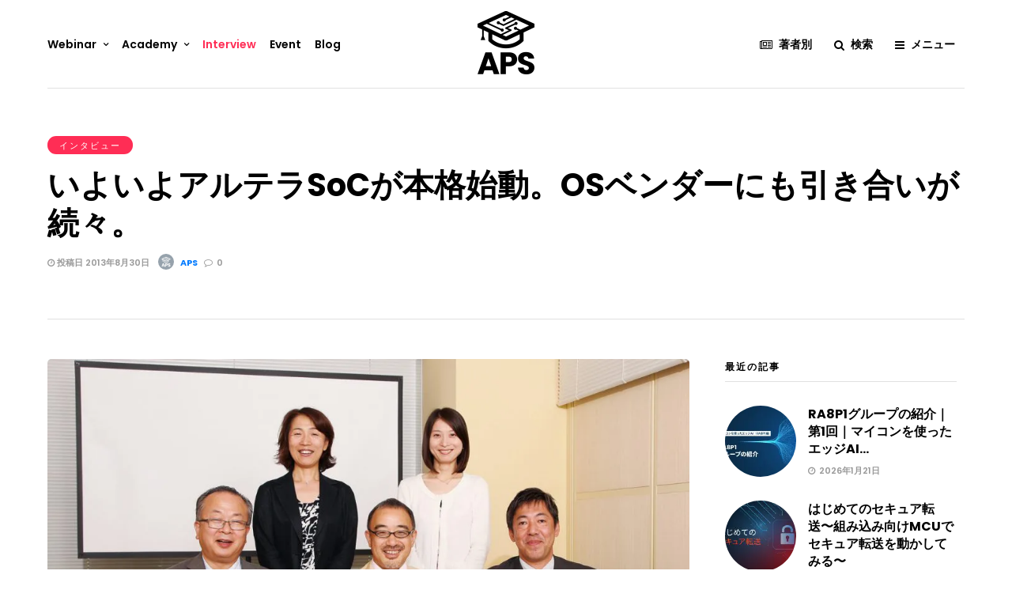

--- FILE ---
content_type: text/html; charset=utf-8
request_url: https://www.google.com/recaptcha/api2/anchor?ar=1&k=6Lfxyd8UAAAAAGmicwqZhxo_ZIz1mPBAah5IDtRG&co=aHR0cHM6Ly93d3cuYXBzLXdlYi5qcDo0NDM.&hl=en&v=N67nZn4AqZkNcbeMu4prBgzg&size=invisible&anchor-ms=20000&execute-ms=30000&cb=olcfyy6yjblo
body_size: 48652
content:
<!DOCTYPE HTML><html dir="ltr" lang="en"><head><meta http-equiv="Content-Type" content="text/html; charset=UTF-8">
<meta http-equiv="X-UA-Compatible" content="IE=edge">
<title>reCAPTCHA</title>
<style type="text/css">
/* cyrillic-ext */
@font-face {
  font-family: 'Roboto';
  font-style: normal;
  font-weight: 400;
  font-stretch: 100%;
  src: url(//fonts.gstatic.com/s/roboto/v48/KFO7CnqEu92Fr1ME7kSn66aGLdTylUAMa3GUBHMdazTgWw.woff2) format('woff2');
  unicode-range: U+0460-052F, U+1C80-1C8A, U+20B4, U+2DE0-2DFF, U+A640-A69F, U+FE2E-FE2F;
}
/* cyrillic */
@font-face {
  font-family: 'Roboto';
  font-style: normal;
  font-weight: 400;
  font-stretch: 100%;
  src: url(//fonts.gstatic.com/s/roboto/v48/KFO7CnqEu92Fr1ME7kSn66aGLdTylUAMa3iUBHMdazTgWw.woff2) format('woff2');
  unicode-range: U+0301, U+0400-045F, U+0490-0491, U+04B0-04B1, U+2116;
}
/* greek-ext */
@font-face {
  font-family: 'Roboto';
  font-style: normal;
  font-weight: 400;
  font-stretch: 100%;
  src: url(//fonts.gstatic.com/s/roboto/v48/KFO7CnqEu92Fr1ME7kSn66aGLdTylUAMa3CUBHMdazTgWw.woff2) format('woff2');
  unicode-range: U+1F00-1FFF;
}
/* greek */
@font-face {
  font-family: 'Roboto';
  font-style: normal;
  font-weight: 400;
  font-stretch: 100%;
  src: url(//fonts.gstatic.com/s/roboto/v48/KFO7CnqEu92Fr1ME7kSn66aGLdTylUAMa3-UBHMdazTgWw.woff2) format('woff2');
  unicode-range: U+0370-0377, U+037A-037F, U+0384-038A, U+038C, U+038E-03A1, U+03A3-03FF;
}
/* math */
@font-face {
  font-family: 'Roboto';
  font-style: normal;
  font-weight: 400;
  font-stretch: 100%;
  src: url(//fonts.gstatic.com/s/roboto/v48/KFO7CnqEu92Fr1ME7kSn66aGLdTylUAMawCUBHMdazTgWw.woff2) format('woff2');
  unicode-range: U+0302-0303, U+0305, U+0307-0308, U+0310, U+0312, U+0315, U+031A, U+0326-0327, U+032C, U+032F-0330, U+0332-0333, U+0338, U+033A, U+0346, U+034D, U+0391-03A1, U+03A3-03A9, U+03B1-03C9, U+03D1, U+03D5-03D6, U+03F0-03F1, U+03F4-03F5, U+2016-2017, U+2034-2038, U+203C, U+2040, U+2043, U+2047, U+2050, U+2057, U+205F, U+2070-2071, U+2074-208E, U+2090-209C, U+20D0-20DC, U+20E1, U+20E5-20EF, U+2100-2112, U+2114-2115, U+2117-2121, U+2123-214F, U+2190, U+2192, U+2194-21AE, U+21B0-21E5, U+21F1-21F2, U+21F4-2211, U+2213-2214, U+2216-22FF, U+2308-230B, U+2310, U+2319, U+231C-2321, U+2336-237A, U+237C, U+2395, U+239B-23B7, U+23D0, U+23DC-23E1, U+2474-2475, U+25AF, U+25B3, U+25B7, U+25BD, U+25C1, U+25CA, U+25CC, U+25FB, U+266D-266F, U+27C0-27FF, U+2900-2AFF, U+2B0E-2B11, U+2B30-2B4C, U+2BFE, U+3030, U+FF5B, U+FF5D, U+1D400-1D7FF, U+1EE00-1EEFF;
}
/* symbols */
@font-face {
  font-family: 'Roboto';
  font-style: normal;
  font-weight: 400;
  font-stretch: 100%;
  src: url(//fonts.gstatic.com/s/roboto/v48/KFO7CnqEu92Fr1ME7kSn66aGLdTylUAMaxKUBHMdazTgWw.woff2) format('woff2');
  unicode-range: U+0001-000C, U+000E-001F, U+007F-009F, U+20DD-20E0, U+20E2-20E4, U+2150-218F, U+2190, U+2192, U+2194-2199, U+21AF, U+21E6-21F0, U+21F3, U+2218-2219, U+2299, U+22C4-22C6, U+2300-243F, U+2440-244A, U+2460-24FF, U+25A0-27BF, U+2800-28FF, U+2921-2922, U+2981, U+29BF, U+29EB, U+2B00-2BFF, U+4DC0-4DFF, U+FFF9-FFFB, U+10140-1018E, U+10190-1019C, U+101A0, U+101D0-101FD, U+102E0-102FB, U+10E60-10E7E, U+1D2C0-1D2D3, U+1D2E0-1D37F, U+1F000-1F0FF, U+1F100-1F1AD, U+1F1E6-1F1FF, U+1F30D-1F30F, U+1F315, U+1F31C, U+1F31E, U+1F320-1F32C, U+1F336, U+1F378, U+1F37D, U+1F382, U+1F393-1F39F, U+1F3A7-1F3A8, U+1F3AC-1F3AF, U+1F3C2, U+1F3C4-1F3C6, U+1F3CA-1F3CE, U+1F3D4-1F3E0, U+1F3ED, U+1F3F1-1F3F3, U+1F3F5-1F3F7, U+1F408, U+1F415, U+1F41F, U+1F426, U+1F43F, U+1F441-1F442, U+1F444, U+1F446-1F449, U+1F44C-1F44E, U+1F453, U+1F46A, U+1F47D, U+1F4A3, U+1F4B0, U+1F4B3, U+1F4B9, U+1F4BB, U+1F4BF, U+1F4C8-1F4CB, U+1F4D6, U+1F4DA, U+1F4DF, U+1F4E3-1F4E6, U+1F4EA-1F4ED, U+1F4F7, U+1F4F9-1F4FB, U+1F4FD-1F4FE, U+1F503, U+1F507-1F50B, U+1F50D, U+1F512-1F513, U+1F53E-1F54A, U+1F54F-1F5FA, U+1F610, U+1F650-1F67F, U+1F687, U+1F68D, U+1F691, U+1F694, U+1F698, U+1F6AD, U+1F6B2, U+1F6B9-1F6BA, U+1F6BC, U+1F6C6-1F6CF, U+1F6D3-1F6D7, U+1F6E0-1F6EA, U+1F6F0-1F6F3, U+1F6F7-1F6FC, U+1F700-1F7FF, U+1F800-1F80B, U+1F810-1F847, U+1F850-1F859, U+1F860-1F887, U+1F890-1F8AD, U+1F8B0-1F8BB, U+1F8C0-1F8C1, U+1F900-1F90B, U+1F93B, U+1F946, U+1F984, U+1F996, U+1F9E9, U+1FA00-1FA6F, U+1FA70-1FA7C, U+1FA80-1FA89, U+1FA8F-1FAC6, U+1FACE-1FADC, U+1FADF-1FAE9, U+1FAF0-1FAF8, U+1FB00-1FBFF;
}
/* vietnamese */
@font-face {
  font-family: 'Roboto';
  font-style: normal;
  font-weight: 400;
  font-stretch: 100%;
  src: url(//fonts.gstatic.com/s/roboto/v48/KFO7CnqEu92Fr1ME7kSn66aGLdTylUAMa3OUBHMdazTgWw.woff2) format('woff2');
  unicode-range: U+0102-0103, U+0110-0111, U+0128-0129, U+0168-0169, U+01A0-01A1, U+01AF-01B0, U+0300-0301, U+0303-0304, U+0308-0309, U+0323, U+0329, U+1EA0-1EF9, U+20AB;
}
/* latin-ext */
@font-face {
  font-family: 'Roboto';
  font-style: normal;
  font-weight: 400;
  font-stretch: 100%;
  src: url(//fonts.gstatic.com/s/roboto/v48/KFO7CnqEu92Fr1ME7kSn66aGLdTylUAMa3KUBHMdazTgWw.woff2) format('woff2');
  unicode-range: U+0100-02BA, U+02BD-02C5, U+02C7-02CC, U+02CE-02D7, U+02DD-02FF, U+0304, U+0308, U+0329, U+1D00-1DBF, U+1E00-1E9F, U+1EF2-1EFF, U+2020, U+20A0-20AB, U+20AD-20C0, U+2113, U+2C60-2C7F, U+A720-A7FF;
}
/* latin */
@font-face {
  font-family: 'Roboto';
  font-style: normal;
  font-weight: 400;
  font-stretch: 100%;
  src: url(//fonts.gstatic.com/s/roboto/v48/KFO7CnqEu92Fr1ME7kSn66aGLdTylUAMa3yUBHMdazQ.woff2) format('woff2');
  unicode-range: U+0000-00FF, U+0131, U+0152-0153, U+02BB-02BC, U+02C6, U+02DA, U+02DC, U+0304, U+0308, U+0329, U+2000-206F, U+20AC, U+2122, U+2191, U+2193, U+2212, U+2215, U+FEFF, U+FFFD;
}
/* cyrillic-ext */
@font-face {
  font-family: 'Roboto';
  font-style: normal;
  font-weight: 500;
  font-stretch: 100%;
  src: url(//fonts.gstatic.com/s/roboto/v48/KFO7CnqEu92Fr1ME7kSn66aGLdTylUAMa3GUBHMdazTgWw.woff2) format('woff2');
  unicode-range: U+0460-052F, U+1C80-1C8A, U+20B4, U+2DE0-2DFF, U+A640-A69F, U+FE2E-FE2F;
}
/* cyrillic */
@font-face {
  font-family: 'Roboto';
  font-style: normal;
  font-weight: 500;
  font-stretch: 100%;
  src: url(//fonts.gstatic.com/s/roboto/v48/KFO7CnqEu92Fr1ME7kSn66aGLdTylUAMa3iUBHMdazTgWw.woff2) format('woff2');
  unicode-range: U+0301, U+0400-045F, U+0490-0491, U+04B0-04B1, U+2116;
}
/* greek-ext */
@font-face {
  font-family: 'Roboto';
  font-style: normal;
  font-weight: 500;
  font-stretch: 100%;
  src: url(//fonts.gstatic.com/s/roboto/v48/KFO7CnqEu92Fr1ME7kSn66aGLdTylUAMa3CUBHMdazTgWw.woff2) format('woff2');
  unicode-range: U+1F00-1FFF;
}
/* greek */
@font-face {
  font-family: 'Roboto';
  font-style: normal;
  font-weight: 500;
  font-stretch: 100%;
  src: url(//fonts.gstatic.com/s/roboto/v48/KFO7CnqEu92Fr1ME7kSn66aGLdTylUAMa3-UBHMdazTgWw.woff2) format('woff2');
  unicode-range: U+0370-0377, U+037A-037F, U+0384-038A, U+038C, U+038E-03A1, U+03A3-03FF;
}
/* math */
@font-face {
  font-family: 'Roboto';
  font-style: normal;
  font-weight: 500;
  font-stretch: 100%;
  src: url(//fonts.gstatic.com/s/roboto/v48/KFO7CnqEu92Fr1ME7kSn66aGLdTylUAMawCUBHMdazTgWw.woff2) format('woff2');
  unicode-range: U+0302-0303, U+0305, U+0307-0308, U+0310, U+0312, U+0315, U+031A, U+0326-0327, U+032C, U+032F-0330, U+0332-0333, U+0338, U+033A, U+0346, U+034D, U+0391-03A1, U+03A3-03A9, U+03B1-03C9, U+03D1, U+03D5-03D6, U+03F0-03F1, U+03F4-03F5, U+2016-2017, U+2034-2038, U+203C, U+2040, U+2043, U+2047, U+2050, U+2057, U+205F, U+2070-2071, U+2074-208E, U+2090-209C, U+20D0-20DC, U+20E1, U+20E5-20EF, U+2100-2112, U+2114-2115, U+2117-2121, U+2123-214F, U+2190, U+2192, U+2194-21AE, U+21B0-21E5, U+21F1-21F2, U+21F4-2211, U+2213-2214, U+2216-22FF, U+2308-230B, U+2310, U+2319, U+231C-2321, U+2336-237A, U+237C, U+2395, U+239B-23B7, U+23D0, U+23DC-23E1, U+2474-2475, U+25AF, U+25B3, U+25B7, U+25BD, U+25C1, U+25CA, U+25CC, U+25FB, U+266D-266F, U+27C0-27FF, U+2900-2AFF, U+2B0E-2B11, U+2B30-2B4C, U+2BFE, U+3030, U+FF5B, U+FF5D, U+1D400-1D7FF, U+1EE00-1EEFF;
}
/* symbols */
@font-face {
  font-family: 'Roboto';
  font-style: normal;
  font-weight: 500;
  font-stretch: 100%;
  src: url(//fonts.gstatic.com/s/roboto/v48/KFO7CnqEu92Fr1ME7kSn66aGLdTylUAMaxKUBHMdazTgWw.woff2) format('woff2');
  unicode-range: U+0001-000C, U+000E-001F, U+007F-009F, U+20DD-20E0, U+20E2-20E4, U+2150-218F, U+2190, U+2192, U+2194-2199, U+21AF, U+21E6-21F0, U+21F3, U+2218-2219, U+2299, U+22C4-22C6, U+2300-243F, U+2440-244A, U+2460-24FF, U+25A0-27BF, U+2800-28FF, U+2921-2922, U+2981, U+29BF, U+29EB, U+2B00-2BFF, U+4DC0-4DFF, U+FFF9-FFFB, U+10140-1018E, U+10190-1019C, U+101A0, U+101D0-101FD, U+102E0-102FB, U+10E60-10E7E, U+1D2C0-1D2D3, U+1D2E0-1D37F, U+1F000-1F0FF, U+1F100-1F1AD, U+1F1E6-1F1FF, U+1F30D-1F30F, U+1F315, U+1F31C, U+1F31E, U+1F320-1F32C, U+1F336, U+1F378, U+1F37D, U+1F382, U+1F393-1F39F, U+1F3A7-1F3A8, U+1F3AC-1F3AF, U+1F3C2, U+1F3C4-1F3C6, U+1F3CA-1F3CE, U+1F3D4-1F3E0, U+1F3ED, U+1F3F1-1F3F3, U+1F3F5-1F3F7, U+1F408, U+1F415, U+1F41F, U+1F426, U+1F43F, U+1F441-1F442, U+1F444, U+1F446-1F449, U+1F44C-1F44E, U+1F453, U+1F46A, U+1F47D, U+1F4A3, U+1F4B0, U+1F4B3, U+1F4B9, U+1F4BB, U+1F4BF, U+1F4C8-1F4CB, U+1F4D6, U+1F4DA, U+1F4DF, U+1F4E3-1F4E6, U+1F4EA-1F4ED, U+1F4F7, U+1F4F9-1F4FB, U+1F4FD-1F4FE, U+1F503, U+1F507-1F50B, U+1F50D, U+1F512-1F513, U+1F53E-1F54A, U+1F54F-1F5FA, U+1F610, U+1F650-1F67F, U+1F687, U+1F68D, U+1F691, U+1F694, U+1F698, U+1F6AD, U+1F6B2, U+1F6B9-1F6BA, U+1F6BC, U+1F6C6-1F6CF, U+1F6D3-1F6D7, U+1F6E0-1F6EA, U+1F6F0-1F6F3, U+1F6F7-1F6FC, U+1F700-1F7FF, U+1F800-1F80B, U+1F810-1F847, U+1F850-1F859, U+1F860-1F887, U+1F890-1F8AD, U+1F8B0-1F8BB, U+1F8C0-1F8C1, U+1F900-1F90B, U+1F93B, U+1F946, U+1F984, U+1F996, U+1F9E9, U+1FA00-1FA6F, U+1FA70-1FA7C, U+1FA80-1FA89, U+1FA8F-1FAC6, U+1FACE-1FADC, U+1FADF-1FAE9, U+1FAF0-1FAF8, U+1FB00-1FBFF;
}
/* vietnamese */
@font-face {
  font-family: 'Roboto';
  font-style: normal;
  font-weight: 500;
  font-stretch: 100%;
  src: url(//fonts.gstatic.com/s/roboto/v48/KFO7CnqEu92Fr1ME7kSn66aGLdTylUAMa3OUBHMdazTgWw.woff2) format('woff2');
  unicode-range: U+0102-0103, U+0110-0111, U+0128-0129, U+0168-0169, U+01A0-01A1, U+01AF-01B0, U+0300-0301, U+0303-0304, U+0308-0309, U+0323, U+0329, U+1EA0-1EF9, U+20AB;
}
/* latin-ext */
@font-face {
  font-family: 'Roboto';
  font-style: normal;
  font-weight: 500;
  font-stretch: 100%;
  src: url(//fonts.gstatic.com/s/roboto/v48/KFO7CnqEu92Fr1ME7kSn66aGLdTylUAMa3KUBHMdazTgWw.woff2) format('woff2');
  unicode-range: U+0100-02BA, U+02BD-02C5, U+02C7-02CC, U+02CE-02D7, U+02DD-02FF, U+0304, U+0308, U+0329, U+1D00-1DBF, U+1E00-1E9F, U+1EF2-1EFF, U+2020, U+20A0-20AB, U+20AD-20C0, U+2113, U+2C60-2C7F, U+A720-A7FF;
}
/* latin */
@font-face {
  font-family: 'Roboto';
  font-style: normal;
  font-weight: 500;
  font-stretch: 100%;
  src: url(//fonts.gstatic.com/s/roboto/v48/KFO7CnqEu92Fr1ME7kSn66aGLdTylUAMa3yUBHMdazQ.woff2) format('woff2');
  unicode-range: U+0000-00FF, U+0131, U+0152-0153, U+02BB-02BC, U+02C6, U+02DA, U+02DC, U+0304, U+0308, U+0329, U+2000-206F, U+20AC, U+2122, U+2191, U+2193, U+2212, U+2215, U+FEFF, U+FFFD;
}
/* cyrillic-ext */
@font-face {
  font-family: 'Roboto';
  font-style: normal;
  font-weight: 900;
  font-stretch: 100%;
  src: url(//fonts.gstatic.com/s/roboto/v48/KFO7CnqEu92Fr1ME7kSn66aGLdTylUAMa3GUBHMdazTgWw.woff2) format('woff2');
  unicode-range: U+0460-052F, U+1C80-1C8A, U+20B4, U+2DE0-2DFF, U+A640-A69F, U+FE2E-FE2F;
}
/* cyrillic */
@font-face {
  font-family: 'Roboto';
  font-style: normal;
  font-weight: 900;
  font-stretch: 100%;
  src: url(//fonts.gstatic.com/s/roboto/v48/KFO7CnqEu92Fr1ME7kSn66aGLdTylUAMa3iUBHMdazTgWw.woff2) format('woff2');
  unicode-range: U+0301, U+0400-045F, U+0490-0491, U+04B0-04B1, U+2116;
}
/* greek-ext */
@font-face {
  font-family: 'Roboto';
  font-style: normal;
  font-weight: 900;
  font-stretch: 100%;
  src: url(//fonts.gstatic.com/s/roboto/v48/KFO7CnqEu92Fr1ME7kSn66aGLdTylUAMa3CUBHMdazTgWw.woff2) format('woff2');
  unicode-range: U+1F00-1FFF;
}
/* greek */
@font-face {
  font-family: 'Roboto';
  font-style: normal;
  font-weight: 900;
  font-stretch: 100%;
  src: url(//fonts.gstatic.com/s/roboto/v48/KFO7CnqEu92Fr1ME7kSn66aGLdTylUAMa3-UBHMdazTgWw.woff2) format('woff2');
  unicode-range: U+0370-0377, U+037A-037F, U+0384-038A, U+038C, U+038E-03A1, U+03A3-03FF;
}
/* math */
@font-face {
  font-family: 'Roboto';
  font-style: normal;
  font-weight: 900;
  font-stretch: 100%;
  src: url(//fonts.gstatic.com/s/roboto/v48/KFO7CnqEu92Fr1ME7kSn66aGLdTylUAMawCUBHMdazTgWw.woff2) format('woff2');
  unicode-range: U+0302-0303, U+0305, U+0307-0308, U+0310, U+0312, U+0315, U+031A, U+0326-0327, U+032C, U+032F-0330, U+0332-0333, U+0338, U+033A, U+0346, U+034D, U+0391-03A1, U+03A3-03A9, U+03B1-03C9, U+03D1, U+03D5-03D6, U+03F0-03F1, U+03F4-03F5, U+2016-2017, U+2034-2038, U+203C, U+2040, U+2043, U+2047, U+2050, U+2057, U+205F, U+2070-2071, U+2074-208E, U+2090-209C, U+20D0-20DC, U+20E1, U+20E5-20EF, U+2100-2112, U+2114-2115, U+2117-2121, U+2123-214F, U+2190, U+2192, U+2194-21AE, U+21B0-21E5, U+21F1-21F2, U+21F4-2211, U+2213-2214, U+2216-22FF, U+2308-230B, U+2310, U+2319, U+231C-2321, U+2336-237A, U+237C, U+2395, U+239B-23B7, U+23D0, U+23DC-23E1, U+2474-2475, U+25AF, U+25B3, U+25B7, U+25BD, U+25C1, U+25CA, U+25CC, U+25FB, U+266D-266F, U+27C0-27FF, U+2900-2AFF, U+2B0E-2B11, U+2B30-2B4C, U+2BFE, U+3030, U+FF5B, U+FF5D, U+1D400-1D7FF, U+1EE00-1EEFF;
}
/* symbols */
@font-face {
  font-family: 'Roboto';
  font-style: normal;
  font-weight: 900;
  font-stretch: 100%;
  src: url(//fonts.gstatic.com/s/roboto/v48/KFO7CnqEu92Fr1ME7kSn66aGLdTylUAMaxKUBHMdazTgWw.woff2) format('woff2');
  unicode-range: U+0001-000C, U+000E-001F, U+007F-009F, U+20DD-20E0, U+20E2-20E4, U+2150-218F, U+2190, U+2192, U+2194-2199, U+21AF, U+21E6-21F0, U+21F3, U+2218-2219, U+2299, U+22C4-22C6, U+2300-243F, U+2440-244A, U+2460-24FF, U+25A0-27BF, U+2800-28FF, U+2921-2922, U+2981, U+29BF, U+29EB, U+2B00-2BFF, U+4DC0-4DFF, U+FFF9-FFFB, U+10140-1018E, U+10190-1019C, U+101A0, U+101D0-101FD, U+102E0-102FB, U+10E60-10E7E, U+1D2C0-1D2D3, U+1D2E0-1D37F, U+1F000-1F0FF, U+1F100-1F1AD, U+1F1E6-1F1FF, U+1F30D-1F30F, U+1F315, U+1F31C, U+1F31E, U+1F320-1F32C, U+1F336, U+1F378, U+1F37D, U+1F382, U+1F393-1F39F, U+1F3A7-1F3A8, U+1F3AC-1F3AF, U+1F3C2, U+1F3C4-1F3C6, U+1F3CA-1F3CE, U+1F3D4-1F3E0, U+1F3ED, U+1F3F1-1F3F3, U+1F3F5-1F3F7, U+1F408, U+1F415, U+1F41F, U+1F426, U+1F43F, U+1F441-1F442, U+1F444, U+1F446-1F449, U+1F44C-1F44E, U+1F453, U+1F46A, U+1F47D, U+1F4A3, U+1F4B0, U+1F4B3, U+1F4B9, U+1F4BB, U+1F4BF, U+1F4C8-1F4CB, U+1F4D6, U+1F4DA, U+1F4DF, U+1F4E3-1F4E6, U+1F4EA-1F4ED, U+1F4F7, U+1F4F9-1F4FB, U+1F4FD-1F4FE, U+1F503, U+1F507-1F50B, U+1F50D, U+1F512-1F513, U+1F53E-1F54A, U+1F54F-1F5FA, U+1F610, U+1F650-1F67F, U+1F687, U+1F68D, U+1F691, U+1F694, U+1F698, U+1F6AD, U+1F6B2, U+1F6B9-1F6BA, U+1F6BC, U+1F6C6-1F6CF, U+1F6D3-1F6D7, U+1F6E0-1F6EA, U+1F6F0-1F6F3, U+1F6F7-1F6FC, U+1F700-1F7FF, U+1F800-1F80B, U+1F810-1F847, U+1F850-1F859, U+1F860-1F887, U+1F890-1F8AD, U+1F8B0-1F8BB, U+1F8C0-1F8C1, U+1F900-1F90B, U+1F93B, U+1F946, U+1F984, U+1F996, U+1F9E9, U+1FA00-1FA6F, U+1FA70-1FA7C, U+1FA80-1FA89, U+1FA8F-1FAC6, U+1FACE-1FADC, U+1FADF-1FAE9, U+1FAF0-1FAF8, U+1FB00-1FBFF;
}
/* vietnamese */
@font-face {
  font-family: 'Roboto';
  font-style: normal;
  font-weight: 900;
  font-stretch: 100%;
  src: url(//fonts.gstatic.com/s/roboto/v48/KFO7CnqEu92Fr1ME7kSn66aGLdTylUAMa3OUBHMdazTgWw.woff2) format('woff2');
  unicode-range: U+0102-0103, U+0110-0111, U+0128-0129, U+0168-0169, U+01A0-01A1, U+01AF-01B0, U+0300-0301, U+0303-0304, U+0308-0309, U+0323, U+0329, U+1EA0-1EF9, U+20AB;
}
/* latin-ext */
@font-face {
  font-family: 'Roboto';
  font-style: normal;
  font-weight: 900;
  font-stretch: 100%;
  src: url(//fonts.gstatic.com/s/roboto/v48/KFO7CnqEu92Fr1ME7kSn66aGLdTylUAMa3KUBHMdazTgWw.woff2) format('woff2');
  unicode-range: U+0100-02BA, U+02BD-02C5, U+02C7-02CC, U+02CE-02D7, U+02DD-02FF, U+0304, U+0308, U+0329, U+1D00-1DBF, U+1E00-1E9F, U+1EF2-1EFF, U+2020, U+20A0-20AB, U+20AD-20C0, U+2113, U+2C60-2C7F, U+A720-A7FF;
}
/* latin */
@font-face {
  font-family: 'Roboto';
  font-style: normal;
  font-weight: 900;
  font-stretch: 100%;
  src: url(//fonts.gstatic.com/s/roboto/v48/KFO7CnqEu92Fr1ME7kSn66aGLdTylUAMa3yUBHMdazQ.woff2) format('woff2');
  unicode-range: U+0000-00FF, U+0131, U+0152-0153, U+02BB-02BC, U+02C6, U+02DA, U+02DC, U+0304, U+0308, U+0329, U+2000-206F, U+20AC, U+2122, U+2191, U+2193, U+2212, U+2215, U+FEFF, U+FFFD;
}

</style>
<link rel="stylesheet" type="text/css" href="https://www.gstatic.com/recaptcha/releases/N67nZn4AqZkNcbeMu4prBgzg/styles__ltr.css">
<script nonce="dWQy31b-7eHHAZUGxYj18w" type="text/javascript">window['__recaptcha_api'] = 'https://www.google.com/recaptcha/api2/';</script>
<script type="text/javascript" src="https://www.gstatic.com/recaptcha/releases/N67nZn4AqZkNcbeMu4prBgzg/recaptcha__en.js" nonce="dWQy31b-7eHHAZUGxYj18w">
      
    </script></head>
<body><div id="rc-anchor-alert" class="rc-anchor-alert"></div>
<input type="hidden" id="recaptcha-token" value="[base64]">
<script type="text/javascript" nonce="dWQy31b-7eHHAZUGxYj18w">
      recaptcha.anchor.Main.init("[\x22ainput\x22,[\x22bgdata\x22,\x22\x22,\[base64]/[base64]/MjU1Ong/[base64]/[base64]/[base64]/[base64]/[base64]/[base64]/[base64]/[base64]/[base64]/[base64]/[base64]/[base64]/[base64]/[base64]/[base64]\\u003d\x22,\[base64]\\u003d\\u003d\x22,\x22XH7Dr8OuV8Orw7nCmHggJAbDkzPDl8Kfw7jClMOXwqHDkDk+w5DDvFTCl8Okw5AowrjCoSJgSsKPL8Kiw7nCrMOGFRPCvGNHw5TCtcOswpNFw4zDt03DkcKgYwMFIjwAaDsEc8Kmw5jCjGVKZsOHw6EuDsK+RFbCocO+woDCnsOFwpdsAnIpH2o/cwZ0WMOTw6Y+BDjCi8OBBcO8w44JcHDDhBfCm1XCm8KxwoDDuUl/VHM9w4dpEBzDjQtfwq0+F8KJw5PDhUTCtMOtw7FlwrHCncK3QsKQYVXCgsOdw7nDm8OgaMO6w6PCkcKSw6cXwrQewqVxwo/[base64]/CuxzCknHCu0fDosK8OA8Sw4N/w4QYAsKTe8KSNxhUJBzCiBXDkRnDtWbDvGbDssKpwoFfwojCsMKtHHTDpirCm8KkIzTCm0/DnMKtw7kkLMKBEGspw4PCgFzDhwzDrcKWScOhwqfDsT8GTl3CiDPDi3XCnjIASQrChcOmwosBw5TDrMKQRw/CsQdOKmTDgMKSwoLDpnHDhsOFES/Dt8OSDE11w5VCw6rDlcKMYWXClsO3Oyk6QcKqGg3DgBXDi8OAD23CiQkqAcKrwonCmMK0TsOMw5/CuiVNwqNgwoZpDSvCsMOdM8Klwrx5IEZVIStqKsK5GCh6Uj/DsRtXAhxBworCrSHCs8KOw4zDksO0w7odLBXCmMKCw5EsVCPDmsO/Zgl6wr8WZGp/HsOpw5jDhsKJw4FAw5QHXSzCv2RMFMKKw5dEa8KMw4AAwqBWRMKOwqASOR80w4dKdsKtw61kwo/CqMKMGE7CmsKufjsrw54Ww71PYT3CrMObDXfDqQgwLCw+cxwIwoJcfiTDuC7Dp8KxAyNTFMK9NMKMwqV3fgjDkH/Cp0Yvw6MNXmLDkcOyworDvjzDpcOUYcOuw5QzCjVZDg3Dmh9cwqfDqsObLyfDsMKbMhR2HsOew6HDpMKvw6HCmB7CnMOqN1/CjMKYw5wYwq3Cqg3CkMO5B8O5w4YCNXEWwqjCoQhGZSXDkAwxZgAew4AXw7XDkcOlw6sUHDY9KTkawpDDnU7CkmQqO8KiHjTDicOUVBTDqiTDrsKGTCl5ZcKIw7jDklo/w4/CssONeMO6w6nCq8Osw4FDwqHDhMKEeR/Cg2xdwrXDicOrw6seVCrDscO2QcKEw70/[base64]/CkWbCmVoCwqF9w6PDr8KcwqnDicOYDBoMwooTcMKxZVYTEUPChD5qYCR4wr4WYWFhVlROZFJMFGkhwqsqPW3Cm8OWfMOSwpXDmiLDksKjFcONfXFCw4HDg8K3eTA3wpIbRcK/w4vCoiPDmMK6RQ/ChMKYw4LCtsOFw5UVwrLCvcOsS0Yqw4TCu0TCuQHCiTsrEBE1dC8Mw7/Cp8Olwq47w6vCrcKDb0TDhsKCbi3CmXvDqgnDlQ58w7g6w4fCkg9Rw6/[base64]/[base64]/Co8KLamLDiAM5w6MXTsKzc8OXPsKHwrcZw6PCmB1Tw6gUw4ksw4kBwrpsYsO4JVVewolywoZ/KxDCoMOCw5rColAhw4pEWsO6w7/DmsKBdxtJw5zCnG/CnyTDgcKNazIBwp/ClUImw5LCtTVdaVzDk8OwwqAtwrnCpsO/wroLwqI0AcONw5jCukDCuMKjwqfDpMOVw6VGw5BXB2LDlyk2w5M9w6luFCPCgi8sXcOIShJoViXDmMK4wrnCkVfCj8O/w5JxMcKsJsKCwogqw7PDg8KdQcKKw6QKw4IWw450KHvDpBFLwpAPwo86wrHDqcO+GcOjwpvDgzMjw7UZWcO/QEzCiB1Qw60OKF5Zw5LCqV5JcsKMQMOuV8KOJMKgbG3CiATDrsKYNcKyCDPCrHzDhcK/NcO/w5laAsKafcKlwoTCocOiwolMbcOww7vCvn7CkMOtw7rDpMOoZBI/BQPDlVTDlysDUsKJFhDDj8K8w7AJFAAAwpjDusKoUBzCgVRgw4XClUtGWsO2U8O5w5dWwqZLShU2wpPDvQnCgMKZXzczcAYiJ2HCsMK5bAHDhj/CqW0yAMOSwo7CnsK2KjFIwpMpwoHChTcXf23CrRMbw5xjwp08K0kBN8KtwprCo8K2w4BOw77Ct8KkEA/Ch8OmwrxYwpLCt1XCp8KbRQHCs8KKwqB1wqNYw4nCusKwwpJGwrHCrHrCu8OwwqdAaxPCnsKCPHXCmWVscnnCj8OnDsK7RcO4w4x8BcKbwoFLRmhhKizCqQYvHwx5w7ZdTQxLUjohLWc4w4ATw5QPwo4Swq3CoQ00w6MPw4ZDScOuw58nBsOEOcO8w7Qqw7R/bglFwog+U8KSw5RawqbDq1d9wr5ZGcK6ISxfwrbDrcKtV8Ofw7gQCzoeGcKrGH3DuAF1wpnDuMOcEGjDgCzCt8OOXsOqV8KpY8OZwofCmmNnwpYfwoXDjFvCsMOCSMOEwrzDmMOFw5wvwr1+w7shLBXCm8KtNsKcDcKQAVjDpwTDvsKZw7/CrAEJwqpPw43DpMOYwq11wpHCpcOfBsKnV8O8NMKvFC7DhFl1w5XDtVt1CjLDpMKxBXgGesKcHcKow44yWlfCgsO3FcOofC7DvEHCosK7w6fCkmtRwrhzwp9/[base64]/acO+wpo4dlsbaSVyMwPCr8KkUcKbambCqcOxAsORG2clwpzDvcO6ZsOSYi3DjMOIw4MgIcKBw7ssw7pyDCEpL8K9PULCgirCgMO3O8OTAy/Ch8OSwqI9woA2wq/DmsOBwqbDvmskw5YKwo8Ba8KxKMO6XwwmDsKCw4fChQJfd1DDp8OHNRwsIcKWexk1wrl2W0HDgcKjP8K+RwnDinPCvXw2H8O0wocqeQ8HO2/DocO3GSzCisOKwp4CFMO+wpDCrMOIFsOZPMKzwoLCssOGw43DmxwxwqbCvsKvGcKNHcKIIsK3InzDik7DvMOmSsOUBBZaw51YwrPCoBXDpWwWW8KAF2bCskECwqY5O0fDunjCilTClETDh8ODw6nDncOqwo7Co3/[base64]/DxtKaFYqaSF5XcKEYMKbwonCgMKmwqIXw5jClMOww511T8O7QMOsesO/w7glw7HCisOLwprDiMOGwrslFVPCuRLCtcObUWXCm8KVw5PDqxrDrUjCu8KKw553LcO9dMOXw6HCrRDDiS1hwrDDu8KQfsO9w4bCoMOmw7l9A8OOw5TDpcOsKsKpwocNMMKObAfDhsKlw4jCqzIdw6HDtcKpTW3DilPDi8K3w4VOw4QGOsKTw7MlX8O/WUjCpMKHI0jCuyzDol5BUMOgNUHCklfDsGjCsnPCgnPCqGcNbcK8RsKfwp/DrMO3wpnDnifDjlfCimLCs8KXw6MjHj3DpWXCgj/DrMKiNMOww6dbwqIqDMK7XzJ6w61VeGJ4wpXClcOkP8KEIAzDhUvCusKTwoPCki8dwq/[base64]/wrcvwr3CvgvDhsORMMOKw5FBw7vCssKYW8K0w4vDtCB9YA7Dqi3CpsKhHMKIN8OyITtpw6MZw7DDpl0Bw7HDojhjcMOXVXvCucOWIcKNXVZKTMOIw7gew6cdw4TDkxnDhQNFwoc8fnvDncK/wo3DqcOxwo4tdXkbwqM3w4/DrcONw6p4wp0DwpfDn18kw6kxwo4Fw4ZjwpMbw4rDm8KpMmrDoiNVw64sbkYww5jCicOxFMOvcU7Dt8KNJ8KxwrzDgsOsHsK3w4/CisOhwrd5w65PLcK8wpUywrMdQRFacUBvC8KVembDu8K8V8K8Z8KYw5wOw6RwDiAYecONwqLCkScZBMOfw7XDqcOswprDnWUcwqrChW5jwqMvw7Zlw7fDo8O9wpEsdcK4EHQJSjfCuTkvw69KPnlAwpjCk8OJw7LCrGUew7zDv8OMNwXDn8O+wr/DjsK5wqvCq1bDpMKLWcO9FsOmwpzCjsKiw7bCt8Kqw5fCjsKwwr5LZj9GwoHDjV/DsypRSsKhRMKjw57CvcKWw4xiwpjCncOew6kFaXYQMSIPwqQWw4/[base64]/CsMKVMcOGw4vDmlbDp8OzSMKsM208w5PCr8O+B30VNcKCUj83wrUAwphawoMpD8KnT27CvsO+wqE2TcKyTxp9w6F5wobCoQBsQMO+C2rDssKoHGHCtMOGPAZrwpRqw70yVsOqw73ChMOKf8OCczhYw6vChsOkwq5RGMORw406w5/DsX1cWMKDKA7CkcOFLijDnErDtl7Cj8Kaw6TCv8K7VWPChsOtOVQdwpUmUBhTw45aQDrCmkPDiQYOaMOOQcKPwrTDvU7Dt8OJw5XDkVfDtmzCrRzDpsOqw6wwwr8rDxxMfsKrwpjDrA7CscOvw5jCohJjQlN/TGfDnU1SwoXDgAAxw4BiB1DDm8K+w4DDrcOaQ1XDtw3CusKlTMOpG09xwqHCucOcwq/Dryw0O8KpIMO4wr/Dh1/CoBrCtmfCowrDiCVwN8OmNXV3ZFUgwpgfc8KJw6l6FsK9bUghaFbCnR7CtMOmch/CnFFCO8OuGDfDjsO6DHPDjcO9E8OFNiAMw7XCpMOaQjHDvsOaaEDDm2sUwp5XwoppwplAwq4BwpEvbVHCoFHDvsOlWj8aD0PCssKuw69rM13Co8K4WhPCsmrDgMKAKsOgfsKmOcKcw7FRwqTDvjrChy3DuFwLwq/[base64]/[base64]/CisOMw7o/GEHDoMOrw4XCkcOOw4xrwo1MQHXDrgvCrD3CusOYw5HCogAEd8OmwpfDoXs7KxzCtx0AwqRIBsK4XHcVRirDsFBvw6ZvwrfDoizDtV4kwopxakfDq2bDisOwwpVcZ1XDncKbwo3CgsORw5c3c8OvZBnDusO7NS5lw7U5UzlMGMOiIsKaRlfDnBBhaEnCn1txw6JPEE/[base64]/CtiY8RsOwwrHDkcO2woMTZ8OVEcKnw7ILw50eSsKcwq7DqQ7DuBzChcO+bxXCncKVFMOtworChX8SB1DDnBXCl8KRw6F/CMOVFMKSwpNOw4xdSXjCtMOiGcKiKB16wqfDuFxqw7t8TkTCoQ5yw45jwrd3w7NVVX7CrBTCr8OTw57CgcODwqTCjEfCgMK/wrxnwoxCw4UuJsKZOMKRPsKkXDzClMKSw5/DjwTDqMKqwocrw5bCjFvDrcKrwo/Cr8O1wq/CnMK5dMKTIcOfZhg5wp8Ow5F/BUzCrnfCh2HCgcO4w5QeacONWXw0wpQZAMOQAQ8bwpvDncKDw6nDg8KBw5wOHsK9wr7DgVrDhcORW8OhNwvDoMOPVx7DsMOew4pawo/CtsOWwpwXLQ/[base64]/w65haMK7w7TCu8KOFATCuHlBwrXCjUpxw7RHSV/DrAjDhcKWw5XCt2TChTzDqSFlMMKewojClsKRw5nCvicAw4LCqMORbgXChMOkwqzCgsOxUQghwpLCjitRHH8zw7DDucOewrDCnkhlFlbDrkbDuMK7MMOaFyB/w6/[base64]/C8KRcsOYOkLDvMK0VWZ0wq87RsOYL0TDgntYwqEfwpA0woN2QB/ClhjCpWnDpwbCi3LCm8OvSSlpVB09wrvDnE0Yw53CosOyw5AUwoXDpMOtWGozw7AqwpVrZcKDDn/[base64]/CvF5IXG4qw6rDggULw4dxCsKZwoRhSsOuGzJ2RVwAfMKwwqrCigoXCMKbwoJhasKNHsKAwqLDtlcPw5fCn8Kzwo0zw5M+fMKNwrLDgFbCi8Knw47DscOYGMOBSzHDqVbCmGbDlsOYwoTCqcOhwpp7woc2wq/CqGDDqsKtw7XCo3rCv8K6IRBhwqoRw6E2UcOowrpMTMKqw5XClCHDuCPCkBQnw4JCwqjDjyzDkcKBXcOcwoTCr8Kow45IPQrDk1Naw55ow4xWwq5Wwr9pF8KCNSDCmcOZw6/CicKie0ZIwrZoXSl6wo/Du3HCslI1XMO/[base64]/Dj8OjUsKWGcK4M0UIwqTDtcKxUl3CiMKKCmDCu8K4bcK6woQleh3CrMKnw4zDvcKHW8O1w4MIw4tfIgcPHWRUw5zCqcOsfkVkP8Kuwo3Ck8OkwqY4wqXDgnMwGsKcw4I8JyDCjMOuw57DiWXCpR7Dh8OXwqRieSwqw5NDw7DCjsKzwoxmw4/DvAYTw4/CmMKLNwRSw4xwwrQzw5AxwoYzCMO/[base64]/[base64]/ClMKXwoM0wrJmw4REPMKQw4w5fsOnw4AhWULDsBtFJTfCs2jCkC8Kw4rCvQHDoMKvw5LCoBsRaMKZTUs1SsO8V8OGw5fDj8OBw6IUw7vCuMOBB0rDgRJ0wpPClUBSV8KDwrdJwo/CjCfCgnpaRDcmw5jDmMODw5tjwo8lw4rDm8K1GjLDp8KZwro5wrAUFcOcdi3CjsO8wrTCtsOTw73DqnorwqbDmzkww6MOVgbCicOXBxZYVhwwF8OsasOaDnIgOcK1w7zDlGhqwr4HH1DDl09dw6LCqVjDsMKuFjIjw5/Con92wpvCqh5Fe3HDiRXCmQPCtMKJw7vDlMOVK1bDsi3DssObHWxFw7rCklFjw6gnSMKLbcOlTCYnwrIYUMOGP2ITw6oXwofDhcO2OMOARFrCtDTCmHnDlUbDp8OQw4PDncOTwp9iOcOXfQpzYgw6JlvDjVrCoS/[base64]/[base64]/DtcORwqQCw71jVsOIw4NQGsOwcsOnwp3DqD4AwobDn8OQDsOEw5lNHgAcwoRrwqrCq8O5wo7Dpg3CksOZNBLDv8Ovwo/CrVcVw5NxwqhsV8KOw60nwpLCmikJaRxHwrXDvEfCkXwFw4EpwqbDqsKuCMKawqNJw5ZDccKrw456wrkSw4TDlXjCqcKiw6QBCApnw6RDPw/[base64]/ZCXCksKKa17CkMOGw7xiHElEMlPDpWzCjcKLw6HDsMKSSMObw50IwqLCv8ORJsOfWsOsDUlUw7ENccOpwoF8wpnDklvCoMK2JsKUwqXClUfDtH7Ck8KaY35AwrcfcRTCq1PDmS3CvMK2FQh2wpzDpEbDqcOZw77DvsOGBg00WMOIwrzCuiTDlMKrIVFWw6JdwpzDml/DuCthDcK7w57CqMO+YlbDn8KZSm7DgMOldgvCpsOsfFHCrkU1A8KyW8OdwrrCj8KMwoLChVbDg8KkwohSVcObwpZ1wrfDiSXCvzPCnsKgGg3CpizCocObFWHDrMOWw4zCoh5kI8OLWxDDhMKiZcOKZsKcwooGwrlewrrCkcKzwqrCuMKMwqMqwr/DisOSwovDrTTDsXtAX3hEVWlTwpFYesOjwq1Zw7vDkCE0UEbCjXRXw7Mdwoc6w5nDtRrDmmk2wrPDrG48wrzCgBTDnWpvwpF0w5xcw7A/bl7Cg8KLQ8K7wp7CjcOuw59dwolDNTceYmtmZF3DsDoSX8Onw47CuTVwMyjDvgIgZsKbwrHDhMKBQMKXw7tsw61/woDClQM+w69+OU81bRELOcO1B8KPwrV0woHCtsKCwqJXJ8KYwox5WcO+wr4jAwoiwrI9w5rCq8K/ccOLw6/DvMKkw7jChcOlJFoyDX3ClhlJb8O2wrrDlmjClAbDv0fCvsOtwrt3OSvDvC7DrcKBTsKZw4YKwrFUw6PCo8OLwpxlUBDCpSppKgs5wo/DpcKZCcOqwprCtTtUwqoOOGPDmMOhVcOnMsKqO8K8w7TCnUlzw47CucKSwp5Jwo3Cn2vDg8KeV8Oiw4FbwrfCuSrCtgB7WhLCkMKrw6FPUmfCmWDDh8KFaUfDuAYcJRjDnAvDt8O2w4IebD1bDsOdw5rCm0IBwpzDkcO+wqk/wpNDw5wCwqgXHMK8wpjDhMO0w5YwNypvXsKccG3CqMK5EMKrw6Izw44Ww6RTRAsZwrjCtsOqw6TDrFc1w7t/wpdZw54vwp3Dr0PCog/DtcK5TwjCmsOFfXPCqsKRMXHCtsOTYGUqVnJkw6nDuBMDwoIgw6lrw4Fdw7BWMAjCinlVScOCw6fCtsO5Y8K3YT3DvEBsw6ouwo/CmcOAU117w7DDrsK0F0DDtMKlw5HDpUHDpcKKw4YIGcOQw61/YGbDlsOJwp3DiBHDji7Cl8OmHn7Cn8OwDGHDrsKTw607woPCrm9bw7rClWXDunXDu8Opw7zDh0AJw4nDnMODwo7DsnPChMKrw4/DnsO5SMKNMScFHMOjZHdAPHICw4Zzw6zDgBzCu1rDo8OKCyjDjDjCqcKVI8KNwpLCkMO3w44Qw4PDvlDCt0QRE38pw7HDlQbDjcOGw4zClsKmS8Otw58+Yh9AwrkTHkl4MiJLPcO9IFfDlcK/ZhAuwqU/w6zCksK8fcK+TDjCsRNtw5MWNi/CkCMGesOJw7TDrHnCvARLWsOULwBPw5bCkHosw69pEMKQwojDnMOhYMO6wp/CgU7CojNYwrhnw4/[base64]/CucODGMOCLRZ6w7I2w4fDrCAow4/CmMKXwq3CmMOxw7ARD25QHcORBsKtw5vCusKtIRXDgMKUw5hZKMKLwo19wqs9w63DuMKKNMOyLX1ybcKpaRLCvcK3BFpRwo4/wqdscsOvQMKSawsWwqMfw6bCiMKdZzTDqcOvwrrDulIfAsOaP0scIcOzKTvCisOnTsKDYcK5CGvCnTTCgsKVTXA8YyR2wq48QWlLw6zCg0nCmz/DiQXCujtrMsOgP3A5w6hwwojDr8Kew4TDjMKrWSIIwq3CoTl+w6kkfjtgZjDCpCTCtH3DrMOMwqsBwoXDvMOBw6YdGz19DsODw6LCky3DsVvCvMOUZMK/wo/CklnCqMK/J8KBw78VEj4jfcOBwrZ/JQrDksK8DMKCw6fDtEEbZwrCihEqwqRKw5LDrFbChj47wqDDkcKiw4M0wrPCvHM4JMO2RkQawppiRcK5fi3CjcKIYxHDllw5wqR3SMK6F8OXw4R/RcORew7DvH5uwpAIwrVBdCd9UsKjT8KVwplWX8KDQ8OnYAUqwqnDojnDjcKIwrNrL2AKTRIZw7vDksOdw6HCocOAZU/[base64]/Ci8KpwqNgdMKJw7PCpzAnH8KPwpYLS0xoL8Ofw5VmRA8swr12woNxwqHDgMKqwo9Hw614w4zCuBxLTMKZw4bCisKXw7bDgA/Dm8KFMU13woJnacKdw4FBc13DilbDpl0Lwr3Cpz7DvlHCjMKYUcOrwqIOwqjClQ7CjkLDpcK7BBjDpcOgAsKbw4HDhFB2Jn/Cg8OIbULDv3liw6LDtsKtU2XDn8OAwoMGwosmDcKnDMKHJ27CoFzCrCEXw7VbfnrChMK6wojDgsOuw7XCmMOVw6spwqtqwqLCpMK2w5vCp8OcwocOw7XDhhbCp0pqw4zDuMKDw7LDgMK1wqPDtsKpBUPCj8K3ZWMtM8K2DcKaAk/ChsOPw7Nnw7/CpcOXwrfDsjtcVMKnBMKlwpTCh8KtLzHCkD9Bw4nDl8OiwrLDp8Kmw5A8w7skwpzDn8KIw4TDucKGCMKJezrCgMKFLMORDmfDk8OjIEbCs8KYT0jCuMO2aMOMd8KSwrAiw4VJw6Bnwq/CvC/CoMOkDcOsw7TDuxLDoVo+FBPCgX4NM1HDmyPCjGrDgzbDkMK7w4prw4TCpsOcwpxow4h0RXgfwrMvUMOZV8O3NcKhwpMbw7U/[base64]/DuAAFwqISw7PChsOYAEUlcsKWIn7Dhy/CsQNSVgU/woYkwo/DnwvCvyXCiHIuwqzCmEDCgHV+wqVWwoXDjzTCj8Kfw6oeV04XM8OBw7PCnsOEwrXDrcOiwqDDpXoDdMK5w71cwpzCssK/L1VvwqXDik4mbsKtw53CvMOKDsOlwrEvAcOOCcKzYlAAwpcKCsKvw7/DvRDDucKSThUlVhAjw7fCpU1fwobDoT51AMKyw7JGFcOuw6bDuwrCicOXwqbDnGpLEC7Dt8KMPXXDi0h5eiDDksOlwp7Dh8OowqzCohbChsKxACTClsKTwr4Vw63DuUBow7MBB8KAR8K9wrPDu8K9XEMhw5/[base64]/w7DDrULDgxXDnnknNMK7w48OA8Krw5R3wrbDrsODCz/[base64]/DpxDDpjjCkRRSP8OHKsKscFrDqAbDnhwRLsKVwq7Ch8KFw78VccOgBcONwojCmsKfAHDDnsKbwpE0wpV9w77CvMOdbE/DlMO8B8Ouw5TCv8KSwrlVwpk/CXbDu8KbZAvCvjzCh3MfPG5ze8OQw4vCqhFIKXbDpsKlDMKKE8OOFz4jSEorPw/CjjXDjsK3w5DCs8KwwrV8w5vDrxvCvl/Cgh7CtcOsw5zCnMOgwpw/[base64]/bDLDmsOIwrPCvm3Crg0vZy91wr0uPGEpwovCv8KPwrthwqlkwqnDscOhw681w40PwqHDkR7CkBXCqMK9woTDiBTCkWLDk8O7wpwywo9ewpRaNsOPwrbDiy4TQMO2w40QaMOyOMOsTsKefBRCB8KoDsKcX1IkaGRIw4xJw7XDp14CRsKKKEMPwoFQOXvCpB/Di8Kqwp83wrLCnMKBwoHDm1rDmV9/wr4jecOVw6xQw6TDosOtPMKnw5/CgRIqw7FFNMKpw6MOPHpXw4bDuMKbGMOPw5VHYjrCgsK5c8Kpw6jDv8OAw6lsGMOqwozCv8KiRsKbUhvCucOQwqjCow/[base64]/DmMKzKsOtw6orW8KIwoXCj8OBwrgLwqUPTyZKw4LDtcOlGh95UknCqcK6w71/w6wYQXclw7/CmsO6wqTDsELDjsOHwpszacO0Q3w5Dyh0w6nDsHfDn8OTQsOCw5UQw7lIwrRATkbDm19dJjVVQXPDgCDCuMOIw70uwqbCssKTcsKqw7Z3w5vDq0jCkjPDgikvW3RVWMONHTxiw7bCjF9xFMOgw5tkZh3DhSJUw7YJwrdiPSHCsDQGw6/ClcKowrpuOcK1w60yYiPDryJzCX5iw73Ct8O8YiQ6w6/DmcKuwpfCg8OVC8OPw4fDpsOKw59bw47Cn8OWw6lrwpjCqcOBw4PDggJrw4TCnjPDmsKkHFvDoSnDpQ/CkBQfA8KOPFXDuTFtw4Fzw4Z+worCtV0dwpl+wrDDhcKDw6JWwoLDs8KVAzd+F8KRd8OHO8K3wpvChgjCtDLDgioDwprDsW7DmH5ORMOQw53DoMKuw4LCusKIw4PCo8OPN8Kaw7DDkw/[base64]/w5PChFPCusKfwo4zdCkVw6vDi8KwwrtNw6ptHsOxaT9JwqLDu8KJMGfDkijCnyZySMKJw7ZZD8OudCZtw4/DoFBobMKba8OCwp/Ds8KWEMO0wobCgFHCrsOoMmgIXjwXc07DtxPDp8OdHsK/[base64]/NMOYSTfDksOOw67CrgDCsxfCrcO9w6PCk28ITMKTRmHCllnDgMKBw71NwprDlcOwwrcPCVHDgiEbwqddH8O9d1dQUMK2wr1TQsOpwqTDisOPMQDCt8Khw5vCiCHDiMKbw4/DlsKUwo04wponT2Bkw4nCuRdnesK/wqfCtcKLWMOAw77Cl8KwwpViClddPMKOFsK/[base64]/DjsOBY8Oew77Ci8KIwpZFwq/DkcKrw6zDsMKtGQYHwogow40oPT1Iw4hDIsO0HMOFwptywpFMwrjCsMKJw7wtC8KNwqPCksK0PVrDn8KYYhYTw7RvIXHCk8OfLcOdwqnDvMOgw47DsTokw6vCjcK/w7gFw5jDvB3CgcKYw4nCmMKzw7JNAn/DoUZKWMOYBMKuRsKEH8OeYMO9woNwDi/CpcKfasKFBjNMDMKOw5VPw6PCuMKQwo8/w4zDkcOmw7/DkFRPTjpTWTNMJBTDssO7w6HCnsO9Qi1cDDnCjsK9JXNgw5FZXjxdw7siDGt3L8Khw4/CgwhiLcOzNcOCQ8Kdwo1rwqnDvEhYw4XDjsKlRMKUG8OmOMOlwq9RXmXCjE/CuMKVYsKPJVjDk2IQCgYmwqQIw4rCjsKaw6pzRsOwwot+w5/[base64]/Cm1saCCHCsWcBw4hXwq7DqClxwqE0Nx92w4FlwqzDq8K2w5HDkw00w40VD8OewqYtIsKUw6PCvcK8R8O/w7g3eX4Yw4zDjsOyUz7DksKxwoRww5zDgxgwwoRUY8KFwpXCp8KpCcKaGBfCuSplTX7Cr8KjPj7Dh1HDnsK/wq/DsMOTw4UQTh3ClGHCpVYowqJmb8KcCMKJNnHDscK+wqE5wqhkf0DCrkvCuMKlFBdwFAwhM27Cm8KDwogCw5TCr8KgwqcvHRQAMkRLXMO6F8Obw6Z2ccKCw6gVwqpNw4rDhx7CpTHCjMK6Z04jw4TCqRhXw4bDu8Kkw5wMw6RAGMK3wrofCMKZw5E/w5XDjsOKGMKQw4nDrcOXScKEJsKJfsOFES/CniTDmRJPw5LCpBlEAGPCjcKYKcOLw61HwqsCWMOlwrzDk8OnYivCnwVDwqzDvQfDlHs+wopbwqXCnnseMCYow7zChF51wprCh8K8w5gWw6AQw5bChcOud3AYFy7Dq3pLVMO3LsOySRDCpMKiSQtjwoDDmMO3w7fCtEHDt8K/EEAiwod2wo3CghLCr8Oew7PCpMOgwqPDmsKJw6x3d8KNX2NPwrRGDWZWwo1nwrDCiMKZw7VXUMOrQ8OFKsOFMW/CpRTDiScZwpXCk8OHflRjcmPCng0+KhzCiMKkYjTCrCvDkSrCi2hdw5E8QzDCm8K0ScKow7zCj8KGw4HCpU4nDMKISSzDrsK9w5fCki/CnRnDlsO9a8KaSMKDw79CwrvCnTtbNWxSw6ZjwpFOIEhaZlRbw7wSw6xKw6DChnoEBi3Cn8Oyw44Mw51bw7LDjcK2wrXDo8KMF8O8dg9swqBQwr1gwqEIw5skwobDnz3CtwbCvsO0w5FKJmF/wqHDisKecMK7WHEgwrodJRotTcOAZxocXMOMM8Ojw4zDtMKsUmTDlsKTTRVESktVw77CoBfDkkDDhQR4WcKQR3TCsVBtHsKuScOwQsOIw6HDlcOANG4cwrnCl8Oaw6orZj1rDEfCqzRqw4TCocKSAGXCqn4cSjLDnw/Dm8KfN196CWnCi0hUw5hZwp7ClMOSw4rDsn7CvsOFK8OXw7DDiCoPwr3DtW/DmUVlVAjDvVV0wqEFQ8OVw50uwolPwrouwoc+wq9ETcKGw4xEwonCpGQ5THTCmcK3GMKleMOGwpMqFcOZPCTCrVxrwq/CvgjDklpNwpg2w6klABsRKzjDgjjDosO3EMKEczLDosKEw6VvHXx4w43CpsOLdSrDjhVQw5LDkcKUwrvClcK1W8KvREVlaQ5Zwo4sw6Rlw4JVwqjCsibDk1jDoExVw6DDg08Kw69aVGpzw5HClTrDtsK0ACBXfFDDrWrDqsO2Gn/DgsOMw7RkPgQawpUYc8KCC8K1wqt4w7Y1RMOGRMKowq5uwpHCj0nCuMKgwqhuYMKHw6lMTmLCpVRiOMOqEsOwCcOHQ8KfMWjDswTDl1bCjEnCsTXDgsOBwq9Mwph0wozCm8Kaw43Cpyxiw4I2X8KRwo7Cj8KfwrHCqSp/QMKGUMKXw7EUJlzDo8OWw4xMJcK0bMK0EVvDhsO4w7UiNxNpGjzDnjrDpcKqPAfDi3dsw6rCqBPDlA3Dq8KkFAjDhHrCtsKAZ3AawoUFw4UdTsOnSXVtw6PCl1fCn8OdN3/DmnbCoTREwpnDqlfClcOXwoXCrTRvE8K4E8KLw6FyRsKYwqMHdcK7w5jCvw9dbiMxLBLDrwxJwqEyXkY+Whgew5MHwrnDjzBwY8OueQXCiw3Dg1rDs8Kqc8Oiw78Aa2MdwoBEc2sXcMOyfWcjwr7DkQ5aw68wb8KsbHB1BcKQw6LCk8OFw4/[base64]/CqsKSw6cZwrZncz/CuQ47worDu8OGwovDpMOTw7JEEjPDqcOeIUxWworDqMKEWiosBcKbwojCgFDCkMOnZGEuwo/CkMKfPsOCHEbCpcO3w4HDjsOiw5jDrXAgw4pWUAdbw5ZLUWoRHGDDgMO1fjrCnmjChVPCkcOgBUvCq8K/PirCuX7CgH1QD8OMwq7Clk/DtUocJkDDsUfDssKDwr0/XkYQZ8OiXsKOwqzCgcOKKRfDqDHDscOXHcOiwrvDg8KfW0rDmXnDggFBwrnCpcOqAsORfSs5Y0vCl8KbEMOsA8KIC0bCj8KWGcKwSzrCrS/Dr8O4RMK/wrFswoLClcOKw4rDmhMQJ3jDsmhrwpLCtMKjSsOkwqHDhS3CkcKOwpzDnMKhH2TCgcKWI0lgw6o3AHfCi8OJw7jDs8OKPVhjw4ggw4vDq3N7w68SVH3CpSJDw4HDul3DujfDs8K5Hj/DsMO/wqHDkMKHw45yZjUvw40jEMOsT8KEBFzCmMKOwq7DrMOGOsOOwp0FXMOfwqXCj8Opw7RyKcOURMKHfzDCicOrwpsBwqdTwrnDgXfDkMOkw5TCrzDDk8KGwq3DmMKjHcORT3xMw5DCnzJ+fsKlw4/DiMKfw4/ClcKGWcKPw6bDmcK8EcOuwrjDtMKcw6PDrHIRJEolwpjCrxzCkGItw6kHLWx/wrELRMO2wp4Nwr/DpcKyPsO7MFhdf1bDuMO1cBAGXMKiwo5tLcO+w6DCjn8wc8KlGsOuw7bDizrDk8Orw5ZDPsOEw5DDnB9ywpbClsORwrg0GBNWccOuYA7ClU8ywrkow4vCry7CmQvDg8Knw40vwqzDm3DChMKxw7/CgTzDp8KmacO4w6kmRVTCgcKTSyICwqxhw5PCqMO6w7rDncOUdcK8woN9WTzDiMOUSMKmb8OSVcOvwr3CtwjCkMKXw4fCnVNCHE4Gw7FgbRDCgMKJDXlNNUZew6Z3wq/[base64]/wrXClwpeTMO7QcKkw4woXsOLwp4UMFwkwpkSEF/CmcOaw5RBRhTDukhPODLDgTQZLsOMwpbCsyZkw4TCnMKhw5oIL8KGw5LCsMO3SsOxwqTDhBHCjk0oaMKKw6gnw7x2acKfwpk1P8KSw5vCmipfXC7Dgh45cW9ew4DCqV/ClMKTw4HCplF5IcOceyrCsQvCiRDCk1rDk0zDgcKzw5bDow15w5EGIMOdwrHChVPCicKQKcOcwr/DvzQeNXzDjcKDw6jDhg8NGGjDm8K3YcKGw6l8wqbDjsKNWQjCq2TDs0DCvsKUwqfCpkRTasKXOcOEGMOGwogLwp7DmBjDjcOUwog/WsKsPsKwfcKZAcKPw4pSw7BHwoJ1UcOqwp7DisKCw4xPwqvDo8OIw496wrsnwpc8w6fDlERSw6AYw7/DrsKLwpDCnz7CtnXCrg/DmQfDrcOLwp/Ds8KywpVOOws6BER9TXfCtRnDrcOsw7bDtsKKWsKmw5JsMDDDjksxFn/Di09QfsOFK8KjC2nCjWbDnw7CnWjDrxrCocObBV4sw4DDhMOxfDzCjcK7NsOgwqljw6fDncOEw4PDtsOJw43Cv8KlHsKQbibDqcKdHCsjwrzCnX7DlMK8CMK/w7RAwoLCssKMw5o6wqrChEwdJMOhw7I6FXkVUXgdbFM3RsOww7haaSHDgl7ClActRDjCuMO5w69xZk53wqUjTGlrDyggw6Rgw5ZVwpAmwpjDpgPDtE/CnSvCiQXDqWR4Gh0bWUjDpQ84NMKrwprDjUXDmMKAeMO+ZMOUw6zDlcOfBsKew447wqzDtC7DpMKDVxZRAwUjwpAMLDsLw6JXwrNEKMKlE8OQw7AxEEjDlT3Ds0DCmsOaw4ZOShJ/wo/Cr8KxbMOkK8K5woPCgMKHYERTbAbCvX3ChMKdGsODZsKJNE/CisKLZsO3WMKrIsOJw4HCkATDj0UxQ8OiwrLCrDLCswEfwqnDucOvwrbCtsKhIADCmcKQw7wFw7jCtcKVw7DDsV3DjcKzwp/CvUHCuMK1w6bDjU/DhMKvZBzCqsKMwrzDj3rDmS7DsgYxw4t8EMOPLcOAwqjCnzrCoMOpw7d0SMKawqfCkcK4UX05wqrCiGjCkMKCwqFwwr0zP8KVMMKIA8OWRwM5wo5dJMKdwqjClXbCtwhdwrDCkMKiO8Ocw5IrFcKxWWEOwpNzw4M+fsKeQsKpJcOqBDNGwp/Do8O0Hn1PQAhnQ0J+ZjXDjG1GUcOtFsOVw7rDgMKePkMxUMOpQAANdcKJw4DDiSRPwpRMegnCtGh+ak/DuMOVw53DucKcAhXCoEVcOQDDnnbDm8KfClDChnoNwqLCg8Onw5/DozjDklYvw4LCsMO6wq89w6fCucO8fMOmP8KAw4fCscO6FjwCUEPCm8OzLsOhwpUoOsKuJH7Dp8O+GcO/[base64]/w4Z/[base64]/[base64]/DiMOBw7jDiG7DhQNnOMOwE8Ked8KTFMOXw6/DhWsewpTCkX1BwqUsw6osw7PDtMKQwpvDg3zCgkjDhsOFGSvDsD7Dg8OFCyIlw7ZCw7zCoMKOw6ZdQT/Cl8OHRX09HBwYM8Orw6hzwopTc21CwrV0wrnCgsOzw4TDoMKNwrlGQcKlw4YCw6fDosKEwr19Q8O3GzTDisKTw5QbIsKiwrfDmcKecMOEw7tUw6sOw70rwoLCnMOcw5p4wpfCkVnDixsAw4DDo2vCjzpZSUDCnHfDrsOUw7bCrSjCscKTwpLDuG/DtMOpJsOEw7vClMKwQ0h/w5PDiMOtVlfDoEt3w6rDigs+wrYRCUHDujxowq1NJUPDoUrDlinCigJrY11PPcO/w44BBMKxSDzCuMOVwrjDh8OOasK2T8KWwr/DpATDjcOdZ2sOw4PDvyXDlMK7N8OLFsOqw4rDs8KvOcK/w4vCucObQsOnw6bCu8KQwqXCscObRDVSw7LDpgLCqsKmw6EHY8O3w5YLZsOoPsKALgrCisK1Q8OLV8Oqwrg8aMKkwr3DlUdWwpM/DBwjJMKsVHLCgHEOP8OhHMO+w6TDjTbCgUrDrz82w6XCmF8iwp/ClChNODnCq8KLw4V6w41pP2PCgXdnwp7Cj3sjOFTDnsKCw5rDtDJDRcKbw4MVw7HCvMKGwpPDnMO5PsK0wp43OMOoccK1acKHH3Upw6vCucO2PsKZUwdASMOaAzDDlcOHw74mVQfDsgrCijrCnMK8w5zDkVnDoR/[base64]/CvUfCrcOVwoJBwpnCp8OwMD3CvCNXZcOcfsOjKDLDmhwBBsK3FB7Cu3nDk3ELw59UXFfCsh5qwqlqT2PDrjfDo8KqcknDuFbDvjPCmsOPOw8IT2hmwppowqZowqh5OlBEw4HCsMOqw7XDnAZIwp8cwr/[base64]/ChSPDpVfCiS3Dg8OBwqLCj8OKYsO8fcOYanJNw5lEw7TCok/DusOrM8OUw6Z4w43Dqx5BDiPDhh/CqzxLwrLDsWgxRSzCpsKGXAljw7p7ccObMiTCuBp0CcOPwoxXw5DDsMKMSzzDlsK0w48tDcOAcGbDsQE5wrtaw4cABGobwpHDp8O9w4geL2RmFjDCicK4dcKDQ8Oiw646Hg86wqEaw5vCgUMWw4rDrMKVKsOUFsKPMMKAH1HCpmQ8GVLCv8Kywo0wQcO5w67DlcKXVl/Cr3rDl8OOB8K/wqYnwp/CscOlwqDDn8KQY8Omw6nCuWkeXsONwqHChsOWPAzDpEk8PcOHGnEuw6TDlMOIUX7DpWk7e8Kiwr5VTERqZijDrMK7w6N5X8OhCV/CvTvCv8K9w6FAwoAIwrfDr0jDgUkrwqXClsKIwqJVLsKgVMOnPS/CrMOfEHQVw71mKFUxblLChsO/woUaa154G8KxwrfCoEPDlcKcw41gw49iw7XClMORCE8/BMOeHEzDvTnDvsOBwrUFJFXDr8KWTXXCu8Kfw6gtwrZ1wqt3WUDDisOpacK2UcOlInhZwo3CtglcDBbCk3xcMcKGLyxzwoLCrMKaQm/Dt8KTJ8Kcw4zCuMOZP8OuwqkmwqnCr8K8NMOUw5vCksKXW8KgHEPDlBnCpBp6e8KGw7nDhcOQw6tIwpg4AcKLwpJJJC7DkDpmaMOzK8OCChs0w5I0UcO0b8OgwozCk8Kcw4QqcAHDr8Opw6bDmErDkA3DkcK3EMKSw7LDol/Dp1vCsFLCvHgRwqU3dcKlw4/CgsOUwpsKwq3Dg8K8aSoiwrt7YcK9IkRVwqx7w5TDtFkDaQrCox/CvMK9w5wfR8KjwpQNw6whw6nCh8KLBlUEw6nCimlNaMKMKsO/EsOJwqvDmHEYZ8OlwrnCqsObQURgw7nCqsKNwqViMMKWw5fCrmY/b1PCuDPCq8Kcwo0rw4jCjcOCwqLDuxDCr2fClT3Cl8Olw61YwrlcUsKIw7FhDiVuLMKUHjR0HcKZw5Fqw7fDs1DDiVvCii7DhsOvw4nDvX/[base64]/wqo5wpc1wpRyw7YbAMOUA0vDkFnCpsKOAkPCrcK/woXCjMOxGS1qw6TDlTZgWw/DuWbDoxIHwqZzwq7DvcOvAnNqwo4LRsKmAhXCqVRQcMO/woHDoS3DrcKUwpIHRFLClXRPN03Dr3Q0w4jCvGlUw47DlsKJW0rDhsO1w6vDrGJgDTJjw4FQO3/CvTA1wpLDssKEwobDkzHCucOHbE3Cll7CgWRiFR42w4MGWsOGdsKdw5bDqDbDnmjDtlh9cyUuwro6IMKYwoxBw4wKX3lSM8OdW1nCosOOQHg7worDkDjCvU7Dhm/CvEpjGE8Nw6FMw5rDh3DDu3rDt8Oqw6ILwpLCkEsxFQ9DwoPCiFUzISRBDz/CkcOnw5MwwrMgw7QxMsKKKsKKw4EFwrkkQ3vDhsOHw7NHw7jCkTA9woUSbcKzwpzDjsKFeMKbKVrDpsKQwo7DsD1SDWk3wqApPMK6JMK3RTfCgsOLw6PDtsO8HcO4K1kbG1UYwq7CujsCw6/DkELCkH1pwpzCncOiwqzDkHHDpcKPAEMiFsKqw6rDqAFJwr/DlsOxwqHDi8KwLR/CjWREBGFsfALDplrCrGjDsnJlwrFVw4zCu8O4AmURw4fDo8O3w58jQkvDs8OkW8OgEsObJ8KVwqkqBlkzw7Jww43DgRzDusKhT8OXw5XDuMKUwozDtiBMN10qwo0Ff8K9w6hyPQ3Dk0bCqcKww6rCosOlw7PCssOkL1XCsMOhwrvCtFzDosOgDlHDoMO+wpXDgQ/Cngwzwr8lw6TDl8KZTitLAkPCsMOlw6bCu8KYF8KndcO5M8OrSMOeSMKcCw7ChFAFN8Kswq7DusKmwpjDinw7O8K8wprDscOHGkoKwqHCnsKmHA/DoCsXYjLCmD8nb8KbYjLDqQoNU3nCpsKBcRvCjWhKwptkAcOtVsKlw7bDssO9wo1bwqjCjyLCkcKGwpPCkVYLw7HCmMKkwrwewqxVPsOSw4VeI8KEQ2kww5DCkcKTwpsUwpc0w4XDjcKaQcKlScOgNMKtXcOAwoYjbFPDpm/[base64]/wrTDtcOYw71uYxtVwp3ClMO6MHrClcKaHMKiwrYFwoEMCcO+RsOLPsO1wr8KcMOqUz7CpCdcZg80wofDrUoDw7nDucOhUcOWaMK3woPCo8Ozbk7CiMO4GiFqwoLCkMOFIMKYKHDDjcKxXCzCpMODw5hgw450wo7Dp8KVQlszJMO6WgfCojl/KMOCMgDClMOVwodYSW7CixrCryXCrTbDum0Mw65gwpbDsGLCv1FJbMKPICsNw6LDt8KoDgjDhSnCm8OMwqVfwqYww6lVTi7Ci2fCt8KNw7ciwoYldCk9w40SZ8OcQ8OuRMOvwq5rwofCnS8hw5DDtMKhWRjCtsKpw782wqfCkMK4E8OZUETCgiDDnT/CtWrCtwPDjFVJwrJ7wozDusO8w4cWwo0le8OoUDYNwqnCssKrwqDCoGxXwpwYw4zCtMK7wp1yalDCi8KdTMOGw6Isw67DlsKWF8K/Anpnw74VfFE9wpvDuEnDvyrCk8Kzw7AScnnDs8KfCMOowqVrOnzDvsK7DcKNw53CnsKvXMKBAz4MUMOnJTMOw6zCpsKME8Oaw4UfJMKsJEM/FFVWwrtlRsK5w7jCi0nChSXCuWsFwr7CmMOuw6/CqsKoRcKHRmIfwrs/wpJJW8KLwpFPeDMuw51SZBU7C8OIwpfCl8OVcMO2wqnDggzDuDLDujjChBVdS8OAw7ELwoZVw5g7wq4EwoHChCbCiH5wJSRTfGzDksOwQcOLQWvCgsKvw6wzJ1oeGMO2w4g/B3JswqRxFsO0wqE7MlDCvmHCvcOCw4x2c8OYOsO1w4LDt8Kgwo0USsOcUcO2PMKBwqIyAcO2HwV9DcOyNU/[base64]/[base64]\x22],null,[\x22conf\x22,null,\x226Lfxyd8UAAAAAGmicwqZhxo_ZIz1mPBAah5IDtRG\x22,0,null,null,null,1,[21,125,63,73,95,87,41,43,42,83,102,105,109,121],[7059694,728],0,null,null,null,null,0,null,0,null,700,1,null,0,\[base64]/76lBhmnigkZhAoZnOKMAhmv8xEZ\x22,0,0,null,null,1,null,0,0,null,null,null,0],\x22https://www.aps-web.jp:443\x22,null,[3,1,1],null,null,null,1,3600,[\x22https://www.google.com/intl/en/policies/privacy/\x22,\x22https://www.google.com/intl/en/policies/terms/\x22],\x22aJ1OChmkUlycWFQ9uDk3IIjyDdOse38jAcerbxnWJK0\\u003d\x22,1,0,null,1,1769787701487,0,0,[120,160,58,237,247],null,[138,54],\x22RC-mYG8hJz4kg44ZQ\x22,null,null,null,null,null,\x220dAFcWeA4_gAMJIN1RiEIqZydn7PJqAKfzB3NlPKRvyzIyqmOM6xHfBCgDzuByACDH-4v4QKyH8eFbIUuE2IkvUn06T5Dr-QQAIg\x22,1769870501540]");
    </script></body></html>